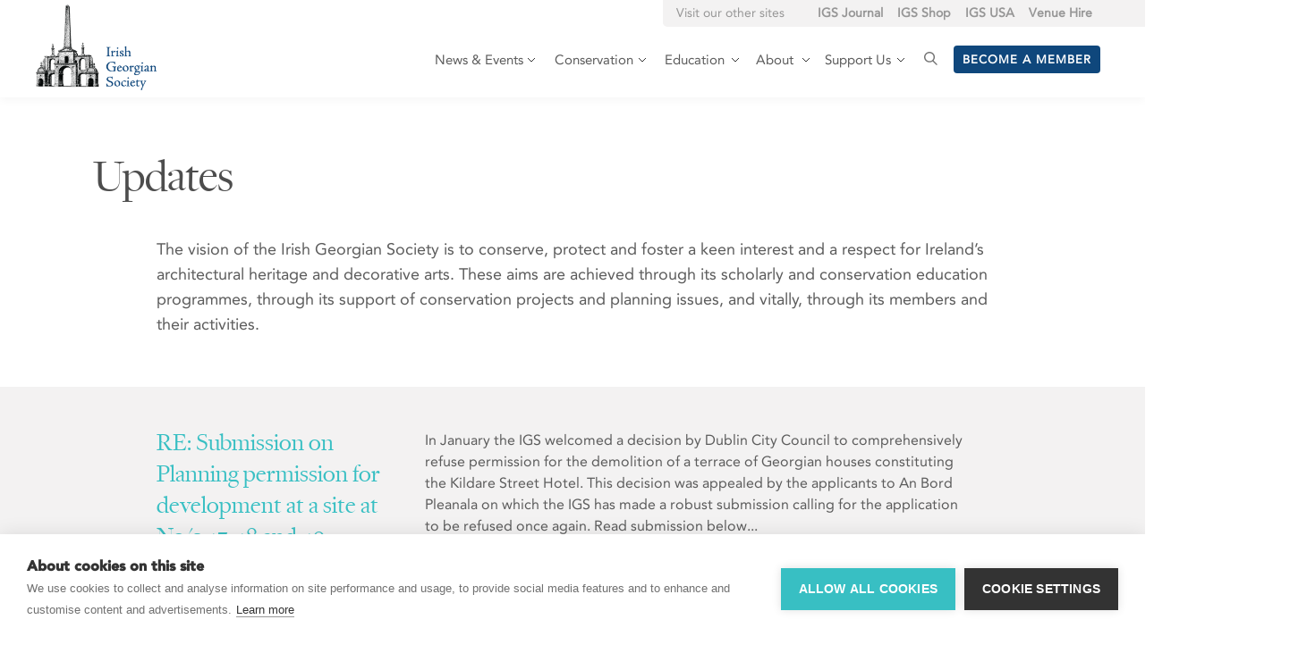

--- FILE ---
content_type: text/html; charset=UTF-8
request_url: https://www.igs.ie/updates/article/re-submission-on-planning-permission-for-development-at-a-site-at-no-s-47-48-and-49-kildare-street
body_size: 8779
content:

			
				
			





<!DOCTYPE html>
<!--[if lt IE 7 ]><html class="ie ie6" lang="en"> <![endif]-->
<!--[if IE 7 ]><html class="ie ie7" lang="en"> <![endif]-->
<!--[if IE 8 ]><html class="ie ie8" lang="en"> <![endif]-->
<!--[if (gte IE 9)|!(IE)]><!--><html lang="en"> <!--<![endif]-->
<head>


<!-- 
     -->




<script type="text/javascript">
var cpm = {};
(function(h,u,b){
var d=h.getElementsByTagName("script")[0],e=h.createElement("script");
e.async=true;e.src='https://cookiehub.net/c2/f8c69d78.js';
e.onload=function(){u.cookiehub.load(b);}
d.parentNode.insertBefore(e,d);
})(document,window,cpm);
</script>
<!-- Global site tag (gtag.js) - Google Analytics -->
<script async src="https://www.googletagmanager.com/gtag/js?id=UA-46170630-1" type="text/plain" data-consent="analytics"></script>
<script type="text/plain" data-consent="analytics">
  window.dataLayer = window.dataLayer || [];
  function gtag(){dataLayer.push(arguments);}
  gtag('js', new Date());

  gtag('config', 'UA-46170630-1');
</script>
	<meta charset="utf-8">
	<title>RE: Submission on Planning permission for development at a site at No.&#039;s 47, 48 and 49 Kildare Street  | Irish Georgian Society</title>
		<meta name='keywords' content='Irish Georgian Society' />
	<meta name='description' content='The Irish Georgian Society is Ireland’s Architectural Heritage Society. The Society aims to encourage an interest in and to promote the conservation of distinguished examples of architecture and the allied arts of all periods in Ireland. These aims are achieved by education and grants, planning participation, membership and fundraising.' />
	<link rel='canonical' href='//www.igs.ie' />
	<meta property="og:site_name" content="IGS Craft (en-IE)">
	<meta property="og:type" content="website">
	<meta property="og:title" content=">RE: Submission on Planning permission for development at a site at No.&#039;s 47, 48 and 49 Kildare Street"/>
	<meta name="author" content="Irish Georgian Society">
	<meta name="viewport" content="width=device-width, initial-scale=1, maximum-scale=1">
	<meta property="og:url" content="https://www.igs.ie/updates/article/re-submission-on-planning-permission-for-development-at-a-site-at-no-s-47-48-and-49-kildare-street">
	<meta property="og:site_name" content="Irish Georgian Society" >
	<link rel="canonical" href="https://www.igs.ie/updates/article/re-submission-on-planning-permission-for-development-at-a-site-at-no-s-47-48-and-49-kildare-street">	
	<!--[if lt IE 9]>
		<script src="http://html5shim.googlecode.com/svn/trunk/html5.js"></script>
	<![endif]-->
	<link type="text/css" rel="stylesheet" href="//fast.fonts.net/cssapi/a2531ca7-3beb-4e97-9ec0-fa834e0b9a22.css"/>
	<link rel="stylesheet" href="/css/MyFontsWebfontsKit.css">
	<link rel="stylesheet" href="/css/base.css">
	<link rel="stylesheet" href="/css/layout.css">	
	<link rel="stylesheet" href="/css/internal.css">	
	<link rel="shortcut icon" href="/images/favicon.ico">		
</head>

 <style>
	#closeannouncement{
		top: 13px;
    position: absolute;
    right: 30px;
	}
     
     #quicksearch input.keywords {
   
    border: 0 !important;
    border-bottom: none;
    color: inherit;
    float: left;
    padding: 7px 11px 7px 10px;
        margin: -7px 0 0 0;
    width: 93%;
    border-radius: 4px;
}
      #quicksearch input.keywords{
          background: #F3F2F2;
             opacity: 0;
     }
     #quicksearch.active-search input.keywords{
          background: #F3F2F2;
        opacity: 1;
     }
     #quicksearch {
         width: 30px;
         overflow: hidden
     }
     #quicksearch input{
         pointer-events: none;
     }
     #quicksearch.active-search input{
         pointer-events: all;
     }
     #quicksearch.active-search{
         width: 190px;
             overflow: visible;
     }
     #quicksearch input.keywords:focus, #quicksearch input.keywords:hover{
         border-bottom: 0 !important
     }
     #quicksearch input.search {
    float: left;
    width: 15px;
    margin: 0 0 0 -37px;
}  
     #quicksearch.active-search input.search {
      margin: 0 0 0 -25px;
}  
     
     footer ul.social li.facebook a { background: url('/images/soc_fb_navy.png') 50% 50% no-repeat; } 
footer ul.social li.twitter a { background: url('/images/soc_twitter_navy.png') 50% 50% no-repeat; width: 25px; } 
footer ul.social li.instagram a { background: url('/images/soc_instagram_navy.png') 50% 50% no-repeat; } 
footer ul.social li.youtube a { background: url('/images/soc_youtube_navy.png') 50% 50% no-repeat; } 
      .intro, section.intro{
        margin-top: 60px !important;
    }
    .main aside.sidenav {
    margin-left: 70px;
        text-transform: capitalize !important;
    }
     body{
         overflow-x: hidden;
     }
     h1#igs a {
    background: url(/images/igs_logo.png) 49% 50% no-repeat;
    display: block;
    width: 135px;
    height: 105px;
    background-size: 135px;
         position: relative
}
     footer .actions .blue.border {
         border-bottom: 1px solid #0e477c;
     }
     footer .actions .blue, footer .actions a.blue:visited {
    color: #0e477c;
}
     h1#igs{
          position: relative
     }
     #Nav .dropdown li{
        height: auto;
    min-height: auto;
    padding-top: 10px;
    padding-bottom: 10px;
    border-bottom: 1px solid #CCCCCC;
    margin-bottom: 0px;
    font-size: 14px;
     }
     #Nav .dropdown li:last-child{
         border-bottom: 0;
     }
     #Nav .dropdown  {
        max-height: min-content;
    background: #F3F2F2;
    padding: 2px 15px 5px;
    min-width: 140px;
    height: max-content;
    position: absolute;
    flex-direction: column;

     }
    #Nav .about-dropdown ul:first-child{
         padding-right: 20px;
            width: 210px;
     }
     #Nav .about-dropdown ul:last-child{
         padding-right: 20px;
     }
     #Nav .about-dropdown ul:last-child li{
         color: #22A3A8;
         padding-top: 5px;
         padding-bottom: 5px;
         border: 0;
     }
     #Nav .about-dropdown ul:last-child li a{
          color: #22A3A8;
     }
     #Nav .about-dropdown ul:last-child li:first-child{
         color: #757575;
         border-bottom: 1px solid #CCCCCC;
             padding-top: 10px;
    padding-bottom: 10px;
     }
     .about-dropdown ul{
         display: flex;
         flex-direction: column
     }
     .about-dropdown{
         flex-direction: row !important;
     }
     .top-links{
            display: flex;
    position: absolute;
    top: 0px;
    right: -230px;
    background: #F3F2F2;
    margin-bottom: 0px;
    padding: 3px 15px;
    padding-right: 240px;
    border-bottom-left-radius: 5px;
         font-size: 14px;
     }
    .top-links .external_link{
            margin-left: 7px;
    margin-right: 9px;
    color: #5C5C5C70;
    font-weight: bold;
     }
     .top-links .external_link a{
    color: #5c5c5c9c;
     }
     .top-links p{
         margin-right: 30px;
          color: #5c5c5c9c;
     }
     header  nav ul li{
         height: auto;
         min-height: auto;
         width: auto;
         border-bottom: 0;
     }
    a.member-button {
         background: #0F477C;
    padding: 8px 10px;
    border-radius: 4px;
    text-transform: uppercase;
    font-weight: bold;
    color: white;
            margin-left: 15px;
        letter-spacing: 1px;
        transition: 0.5s ease;
     }
     a.member-button:hover{
         color: white;
         opacity: 0.8;
     }
     header {
    padding: 0px;
    width: 100%;
    position: sticky;
    top: 0;
    z-index: 99999;
    background: white;
    box-shadow: 0px 3px 10px #0000000a;
}
     header nav {
    margin: 10px;
    padding-top: 48px;
    width: auto;
}
     #Nav{
         display: flex;
    justify-content: space-between;
     }
     .mb-0{
         margin-bottom: 0px !important;
     }
    .dropdown-outer {
        
    padding-left: 10px;
    padding-bottom: 33px;
}
     .dropdown-outer span{
          background: url('data:image/svg+xml,<svg width="10" height="6" viewBox="0 0 10 6" fill="none" xmlns="http://www.w3.org/2000/svg"><path d="M1 1L5 5L9 1" stroke="%23333333"/></svg>');
        background-position: 90% 6px;
        background-repeat: no-repeat;
       padding-right: 25px;
         font-size: 15px;
     }
     .dropdown-outer .dropdown{
         display: none;
         pointer-events: none;
         visibility: hidden;
     }
     .about-dropdown li{
         margin-left: 0px !important;
     }
    
     .announcement-banner{
         width: 100%;
         background: #00457D;
         color: white !important;
         padding: 5px;
         text-align: center;
         display: block
     }
     .announcement-banner span{
         text-decoration: underline;
     }
     .announcement-banner p{ 
         margin-bottom: 0px !important ;
         color: white !important;
     }
     .announcement-banner p a{
             color: white !important;
     }
     .support-buttons .white-button{
             margin-left: 5px;
    margin-right: 5px;
     }
     .outline-button{
         border: 1px solid #22A5AA;
    color: #22A5AA !important;
    padding: 6px 15px;
    border-radius: 4px;
    margin-top: 20px;
    display: block;
    max-width: max-content;
     }

 .show-when-small{
         display: none;
     }
     @media screen and (min-width: 768px) {
         .dropdown-outer:hover .dropdown{
         display: flex;
          pointer-events: all;
         visibility: visible;
             margin-top: 29px;
     }
           header nav > ul > li:hover {
    border-bottom: none !important;
}
     }
      @media screen and (max-width: 768px) {
         .dropdown-outer.open span{
          background:
              url('data:image/svg+xml,<svg width="10" height="6" viewBox="0 0 10 6" fill="none" xmlns="http://www.w3.org/2000/svg"><path fill-rule="evenodd" clip-rule="evenodd" d="M5.25401 0.792542L9.55537 5.09391L8.85674 5.79254L5.25401 2.1898L1.65127 5.79254L0.952637 5.09391L5.25401 0.792542Z" fill="%23333333"/></svg>');
              background-position: 90% 6px;
        background-repeat: no-repeat;
       padding-right: 25px;
          }
          #Nav .dropdown{
              margin-top: 0px;
          }
          .dropdown-outer .dropdown{
              display: none;
          }
           .dropdown-outer.open .dropdown{
         display: block;
          pointer-events: all;
         visibility: visible;
             margin-top: 29px;
         position: relative !important;
     }
          header nav ul li:hover {
    border-bottom: 1px solid #CCCCCC;
}
         .dropdown-outer.open {
                  padding-bottom: 0px;
          }
          #Nav .open .dropdown li{
              border: none;
    padding: 4px 0px;
          }
        
          .support-buttons .white-button{
                 margin-left: auto;
    margin-right: auto;
    margin-top: 15px;
    width: max-content;
    padding: 10px 20px;
              display: block;
          }
         .support-banner {
                padding: 30px 20px 50px;
          }
        .top-links{
            display: none;
        }
          .hide-when-small{
         display: none;
     }
          .show-when-small{
         display: block;
     }
          .wrapper, .container {
    width: 80vw;
}
          #Nav {
             flex-direction: column;
    margin: 0px;
    width: 100%;
          }
          #Nav nav{
              display: none;
                  text-align: left;
              background: #F3F2F2;
    margin: 0px;
    padding: 15px 20px 25px;
          }
          .dropdown-outer{
              padding-left: 0px;
          }
          header nav > ul > li{
              border-bottom: 1px solid;
                  border-bottom: 1px solid #CCCCCC;
    padding-top: 10px;
    padding-bottom: 10px;
          }
          a.show-menu{
              background-image:  url('data:image/svg+xml,<svg width="40" height="27" viewBox="0 0 40 27" fill="none" xmlns="http://www.w3.org/2000/svg"><path d="M0.666992 1.27179H39.2003" stroke="%23161616" stroke-width="2.5"/><path d="M0.666992 13.8692H39.2003" stroke="%23161616" stroke-width="2.5"/><path d="M0.666992 25.7256H39.2003" stroke="%23161616" stroke-width="2.5"/></svg>') ;
              background-size: 110%;
    background-repeat: no-repeat;
              top: 85px;
              right: 25px;
}
          h1#igs{
              padding-left: 20px;
          }
          header nav > ul > li:last-child{
              margin-top: 20px;
          }
    }
</style>   
   
    
<body>
    


 
    
	<header >
		<div class="wrapper" id="Nav">
			<h1 id="igs"><a href="/">Irish Georgian Society</a></h1>
			<a href="#" class="show-menu">Show / Hide Menu</a>
			<nav>
				<ul class="clearfix">
                    
					<li class="current">
						<span  class="dropdown-outer">
							<span class="">News & Events</span>
							
                            <ul class="dropdown">
                                <li><a href="/events/">Events</a></li>
                                <li><a href="/updates/">News</a></li>
                                <li><a href="https://us7.campaign-archive.com/home/?u=72e88cb19168ee87b87306536&id=d92a8af57f" target="_blank" rel="noreferrer">IGS Ezine</a></li>
                                <li><a href="https://igs.us7.list-manage.com/subscribe?u=72e88cb19168ee87b87306536&id=d92a8af57f" target="_blank" rel="no-opener">Mailing List</a></li>
                            </ul>
						</span>
					</li>
					<li class="">
						<span   class="dropdown-outer">
							<span >Conservation</span>
						
                            <ul class="dropdown">
                                <li><a href="/conservation/projects">Conservation Grants</a></li>
                                <li><a href="/conservation/register">Traditional Skills Register</a></li>
                                <li><a href="/conservation/at-risk">Planning Issues</a></li>
                            </ul>
						</span>
					</li>
					
					<li class="">
						<span class="dropdown-outer">
							<span >Education</span>
							<ul class="dropdown">
                                <li><a href="/education/conservation/introduction">Conservation Education</a></li>
                                <li><a  href="/education/scholarship/">Scholarships</a></li>
                                <li><a  href="/education/awards/about-the-awards">Conservation Awards</a></li>
                                <li><a  href="/education/register/">Theses Register</a></li>
                            </ul>
						</span>
					</li>
					<li class="">
						<span class="dropdown-outer">
							<span >About</span>
                            <div  class="dropdown about-dropdown">
							<ul>
                                <li><a href="/about/history">History</a></li>
                                <li><a  href="/about/constitution">Constitution</a></li>
                                <li><a  href="/about/annual-reports">Annual Reports & Governance</a></li>
                                <li><a  href="/about/board">Board</a></li>
                                <li><a  href="/about/igs-staff">IGS Staff</a></li>
                                <li><a  href="/about/igs-presidents-circle">IGS President's Circle</a></li>
                                 <li><a  href="/about/young-irish-georgians">Young Irish Georgians</a></li>
                                
                                
                            </ul>
                            <ul >
                                <li>Chapters</li>
                                <li><a href="/about/igs-london">IGS London</a></li>
                                <li><a  href="/about/cork-chapter">Cork Chapter</a></li>
                                <li><a  href="/about/birr-and-midlands-chapter">Birr/Midlands Chapter</a></li>
                                <li><a  href="/about/limerick-chapter">Limerick Chapter</a></li>
                                <li><a  href="https://www.irishgeorgiansociety.com/" target="_blank" rel="no-opener">US Chapters ↗</a></li>
                            </ul>
                            </div>
						</span>
					</li>
				<li class="">
						<span class="dropdown-outer">
							<span >Support Us</span>
							<ul class="dropdown">
                                <li><a href="/support/membership">Membership & Renewals</a></li>
                                <li><a  href="/support/donations">Make a Donation</a></li>
                                <li><a  href="/support/legacy">Leave a Legacy</a></li>
                            </ul>
						</span>
					</li>	
                    
                    <li id="quicksearch" >
<form action="https://www.igs.ie/search/results">
<input type="text" name="q" id="q" class="keywords" placeholder="Search IGS" onfocus="this.value=''" onblur="if(this.value=='')this.value='Search IGS'">
<input type="image" src="/images/search.svg" class="search" alt="Search" >
</form>
				</li>
                    <li>
                        <a href="/support/membership" class="member-button">Become a member</a>
                    </li>
				</ul>
			</nav>
			<ul class="top-links">
                <p class="mb-0">Visit our other sites</p>
				<li class="external_link">
                    <a href="https://www.igsjournal.ie/" target="_blank" rel="no-opener">IGS Journal</a>
                </li>
				<li class="external_link">
                    <a href="https://shop.igs.ie/" target="_blank" rel="no-opener">IGS Shop</a>
                </li>
                <li class="external_link">
                    <a href="https://www.irishgeorgiansociety.com/" target="_blank" rel="no-opener">IGS USA</a>
                </li>
                <li class="external_link">
                    <a href="https://www.cityassemblyhouse.ie"  target="_blank" rel="no-opener">Venue Hire</a>
                </li>
         
			</ul>	 
			
<!--
			<div class="actions" style="display: none">
				<div id="quicksearch">
<form action="https://www.igs.ie/search/results">
<input type="text" name="q" id="q" class="keywords" placeholder="Search IGS" onfocus="this.value=''" onblur="if(this.value=='')this.value='Search IGS'">
<input type="image" src="/images/search.png" class="search" alt="Search" >
</form>
				</div>		
					
			</div>			
-->
		</div>		
	</header>
    
    
    
  
			
    
    
	<section class="intro">
		<h1>Updates</h1>
		<div class="desc">
<p>The vision of the Irish Georgian Society is to conserve, protect and foster a keen interest and a respect for Ireland’s architectural heritage and decorative arts. These aims are achieved through its scholarly and conservation education programmes, through its support of conservation projects and planning issues, and vitally, through its members and their activities.</p>
		</div>
    </section>
    
	<div class="main list">
		<div class="container" id="articles">
		<article class="entry clearfix">
				<div class="headline">
					<h3 class="blue">RE: Submission on Planning permission for development at a site at No.'s 47, 48 and 49 Kildare Street</h3>
					<p class="date">05.03.2020</p>
					<p>Posted by IGS</p>
				</div>
				<div class="detail">
					<p>In January the IGS welcomed a decision by Dublin City Council to comprehensively refuse permission for the demolition of a terrace of Georgian houses constituting the Kildare Street Hotel. This decision was appealed by the applicants to An Bord Pleanala on which the IGS has made a robust submission calling for the application to be refused once again. Read submission below...<br /></p><img src="https://d3uvl1rpthf1kr.cloudfront.net/igs-image-uploads/proposed-setanta-centre-kildare-st.jpg" alt="proposed-setanta-centre-kildare-st.jpg#asset:13057" /><p><br /></p>
<p>An Bord Pleanala</p>
<p>64 Marlborough Street
 </p>
<p>Dublin 1
 </p>
<p>D01V902
 </p>
<p>4 March 2020</p>
<p><b>Re: Planning permission for development at a site at No.'s 47, 48 and 49 Kildare Street and No.'s 1 and 2 Nassau Street, Dublin 2 comprising the demolition of nos. 47, 48 and 49 Kildare Street and No. 1 Nassau Street and demolition of the modern twentieth century fourth storey to No. 2 Nassau Street.</b>
 </p>
<p><b>Case reference: PL29S.306595</b>
 </p>
<p><b>Dublin City Council reference: 4414/19</b>
 </p>
<p> 
 </p>
<p>Dear Sir or Madam,</p>
<p>The Irish Georgian Society wishes comment on the appeal submitted to An Bord Pleanala by Ternary Limited regarding the proposed redevelopment of nos. 47, 48 and 49 Kildare Street, Dublin 2.</p>
<p>Kildare Street lies on the route of the former Coote Lane which was widened and renamed following the commencement of Kildare House in 1745. Over subsequent decades it emerged as one of the most desirable addresses in Dublin with the Georgian Society Records (1912, vol. IV, p. 83) noting the survival at that time of ‘several’ Georgian houses. Sadly many of these have since been lost including those on Kildare Place at the southern end of the street which prompted the foundation of the Irish Georgian Society by Desmond Guinness in 1958. The current refurbishment of long derelict buildings across the road from this site is welcomed and demonstrates the viability of restoring and reusing traditionally built buildings that have deteriorated over time.</p>
<p>Kildare Street remains one of Dublin’s premier thoroughfares and, in addition to Dáil Eireann, is home to multiple national institutions whose buildings contribute greatly to its distinctive character. Regrettably the evolution of the street has not always been successful with a considerable number of fine Georgian houses replaced during the second half of the twentieth century by monotonous new office blocks that contribute little of interest to the streetscape.</p>
<p>The Irish Georgian Society is strongly of the view that the current proposal to demolish the series of Georgian houses that today constitutes a part of the Kildare Street Hotel will similarly denude the character of the street and further erode the historic building stock of Georgian Dublin. The Society contests the purported justification for these works as set out in the Conservation Assessment Report (p. 37) and refutes the suggestion that cumulative changes to the building and inappropriate maintenance of their fabric provide reason for their demolition.</p>
<p>The Irish Georgian Society also wishes to highlight the following provisions of the Dublin City Development Plan:</p>
<p>Section 11.1.1 of the Development Plan states that “<i>built heritage contributes significantly to the city’s identity, to the collective memory of its communities and the richness and diversity of its urban fabric.”</i></p>
<p>Policy CHC1 of the Development Plan is “<i>to seek the preservation of the built heritage of the city that makes a positive contribution to the character, appearance and quality of local streetscapes and the sustainable development of the city</i>”.</p>
<p>Section 16.10.17 of the Development Plan concerns the ‘Retention and Re-Use of Older Buildings of Significance which are Not Protected’ and states that “<i>the re-use of older buildings of significance is a central element in the conservation of the built heritage of the city</i>” and that “<i>in assessing applications to demolish older buildings which are not protected, the planning authority will actively seek the retention and re-use of buildings / structures of historic, architectural, cultural, artistic and/or local interest or buildings which make a positive contribution to the character and identity of streetscapes</i>.”</p>
<p><b>Conclusion</b>
 </p>
<p>Dublin’s heritage of Georgian buildings is intrinsic to its identity and its preservation has long been accepted as a staple of good planning and conservation practice. The current proposal to demolish those Georgian houses forming part of the Kildare Street Hotel runs contrary to this and would see the irreversible loss of part of the city’s built heritage. As per the provisions of Section 16.10.17 of the Development Plan, the retention and re-use of these historic buildings should be championed by Dublin City Council to ensure they continue to form part of our national heritage.</p>
<p>The Irish Georgian Society is of the view that the buildings proposed for demolition make an important contribution to the character of Kildare Street, that the applicants have provided no justification for their replacement, and so recommends that this planning application be refused.</p>
<p>Yours sincerely,</p>
<p>Donough Cahill
 </p>
<p>Executive Director, IGS
</p>					
				</div>
			</article>			
		</div>  
	</div>		  
	<footer style="background-color: #F3F2F2">	
		<div class="wrapper clearfix">
			<div class="locations">
				<ul class="clearfix">
					<li>
						<p class="country">Contact &mdash; Ireland</p>
						<p>City Assembly House<br />58 South William Street<br />Dublin 2<br />Ireland<br />D02 X751</p>
						<p><span class="pre">T</span> + 353 1 679 8675   <br /><span class="pre">E</span> 
<span data-eeEncEmail_PMiVTRgcjY='1'>.(JavaScript must be enabled to view this email address)</span><script type="text/javascript">
/*<![CDATA[*/
var out = '',
el = document.getElementsByTagName('span'),
l = ['>','a','/','<',' 101',' 105',' 46',' 115',' 103',' 105',' 64',' 111',' 102',' 110',' 105','>','\"',' 101',' 105',' 46',' 115',' 103',' 105',' 64',' 111',' 102',' 110',' 105',':','o','t','l','i','a','m','\"','=','f','e','r','h','a ','<'],
i = l.length,
j = el.length;

while (--i >= 0)
out += unescape(l[i].replace(/^\s\s*/, '&#'));

while (--j >= 0)
if (el[j].getAttribute('data-eeEncEmail_PMiVTRgcjY'))
el[j].innerHTML = out;
/*]]>*/
</script></p>
						<br />
						<p><STRONG>Shop Open</STRONG>:<br /> Mon&mdash;Fri, 10am&mdash;5pm<br />closed Saturday/Sunday</p>
						<p><a href="http://shop.igs.ie/">Explore the IGS Shop</a> &rarr;</p>
						<p><br /><a href="https://www.google.com/maps/search/irish+georgian+society/@53.342038,-6.262467,16z?hl=en-US" target="_blank">Find us on Google Maps</a></p>
						</li>	
					<li>
						<p class="country">Contact &mdash; USA</p>
						<p>Irish Georgian Society<br />1953 N. Clybourn Avenue, <br />Suite R286, Chicago, IL 60614<br />USA</p>
						<p><span class="pre">T</span> +1 312 961 3860  <br /><span class="pre">E</span> 
<span data-eeEncEmail_BXfZyKrzDb='1'>.(JavaScript must be enabled to view this email address)</span><script type="text/javascript">
/*<![CDATA[*/
var out = '',
el = document.getElementsByTagName('span'),
l = ['>','a','/','<',' 109',' 111',' 99',' 46',' 121',' 116',' 101',' 105',' 99',' 111',' 115',' 110',' 97',' 105',' 103',' 114',' 111',' 101',' 103',' 104',' 115',' 105',' 114',' 105',' 64',' 111',' 102',' 110',' 105','>','\"',' 109',' 111',' 99',' 46',' 121',' 116',' 101',' 105',' 99',' 111',' 115',' 110',' 97',' 105',' 103',' 114',' 111',' 101',' 103',' 104',' 115',' 105',' 114',' 105',' 64',' 111',' 102',' 110',' 105',':','o','t','l','i','a','m','\"','=','f','e','r','h','a ','<'],
i = l.length,
j = el.length;

while (--i >= 0)
out += unescape(l[i].replace(/^\s\s*/, '&#'));

while (--j >= 0)
if (el[j].getAttribute('data-eeEncEmail_BXfZyKrzDb'))
el[j].innerHTML = out;
/*]]>*/
</script></p>
					</li>	
				</ul>
			</div>
			<nav>
				<ul class="clearfix">
				</ul>
				<ul class="clearfix">
					<li>
						<a href="/updates">
							Updates
						</a>
					</li>
					<li>
						<a href="/support">
							Support Us
						</a>
					</li>
					<li>
						<a href="/conservation">
							Conservation
						</a>
					</li>
					<li>
						<a href="/education">
							Education
						</a>
					</li>
					<li>
						<a href="/events">
							Events
						</a>
					</li>
				</ul>

				<ul class="clearfix">
					<li><a href="/about">About IGS</a></li>
					<li>
	<a href="/private">Log In</a>
						
					</li>
					<li><a href="/info/terms-conditions">Terms &amp; Conditions</a></li>
				</ul>
			</nav>
			<p class="legal">Irish Georgian Foundation operating as Irish Georgian Society. Registered Charity Number:20011505. CHY (Revenue) Number:6372
				<br /><br /><br />
				Supported by:<br /><br />
				<img src="https://d3uvl1rpthf1kr.cloudfront.net/igs-uploads/Heritage_logo.png" style="width: 200px; height: auto;" />
				
				
			</p>

			<div class="actions">
				<a class="blue border" href="http://eepurl.com/Gll1f" target="_blank">JOIN THE MAILING LIST</a>
			</div>
			<ul class="social">
				<li class="facebook"><a href="http://www.facebook.com/Irish.Georgian.Society" target="_blank">Facebook</a></li>
				<li class="twitter"><a href="https://twitter.com/IrishGeorgian" target="_blank">Twitter</a></li>
				<li class="instagram"><a href="http://instagram.com/irishgeorgiansociety/" target="_blank">Instagram</a></li>
				<li class="youtube"><a href="https://www.youtube.com/user/IrishGeorgianSociety" target="_blank">Youtube</a></li>
			</ul>	
		</div>
	</footer>
	
<script type="text/javascript" src="//ajax.googleapis.com/ajax/libs/jquery/1.7.2/jquery.min.js"></script>
<script src="/js/jquery.matchHeight-min.js"></script>
<script src="/js/menu.js"></script>
    
    <script>
  document.addEventListener('DOMContentLoaded', function() {
    // Get all elements with the class 'dropdown-outer'
    var dropdowns = document.querySelectorAll('.dropdown-outer');

    // Add click event listener to each dropdown
    dropdowns.forEach(function(dropdown) {
      dropdown.addEventListener('click', function() {
        // Toggle the 'open' class on the clicked dropdown
        dropdown.classList.toggle('open');

        // Remove the 'open' class from all other dropdowns
        dropdowns.forEach(function(otherDropdown) {
          if (otherDropdown !== dropdown) {
            otherDropdown.classList.remove('open');
          }
        });
      });
    });
  });
</script>
    
    
<script>


document.addEventListener("DOMContentLoaded", function() {
    var closeButton = document.getElementById("closeannouncement");
    var announcementDiv = document.getElementById("announcement");

    closeButton.addEventListener("click", function() {
        announcementDiv.style.display = "none";
    });
});


  document.addEventListener('DOMContentLoaded', function () {
    var quickSearchElement = document.getElementById('quicksearch');

    // Adding a click event listener to the element
    quickSearchElement.addEventListener('click', function () {
      // Adding the 'active-search' class when the element is clicked
      quickSearchElement.classList.add('active-search');
    });
  });
</script>
    
    

</body>
</html>

--- FILE ---
content_type: text/css
request_url: https://www.igs.ie/css/MyFontsWebfontsKit.css
body_size: 547
content:
/* @license
 * MyFonts Webfont Build ID 2634852, 2013-09-02T07:11:05-0400
 * 
 * The fonts listed in this notice are subject to the End User License
 * Agreement(s) entered into by the website owner. All other parties are 
 * explicitly restricted from using the Licensed Webfonts(s).
 * 
 * You may obtain a valid license at the URLs below.
 * 
 * Webfont: Freight Big Pro Book by GarageFonts
 * URL: http://www.myfonts.com/fonts/garagefonts/freight-big-pro/book/
 * Copyright: Copyright &#x00A9; 2005-2009, Joshua Darden &amp; Phil's Fonts, Inc. All rights reserved. Published by Garagefonts USA 301-879-9222 www.garagefonts.com
 * Licensed pageviews: 10,000
 * 
 * 
 * License: http://www.myfonts.com/viewlicense?type=web&buildid=2634852
 * 
 * © 2013 MyFonts Inc
*/


/* @import must be at top of file, otherwise CSS will not work */
@import url("//hello.myfonts.net/count/283464");

  
@font-face {font-family: 'FreightBigProBook-Regular';src: url('webfonts/283464_0_0.eot');src: url('webfonts/283464_0_0.eot?#iefix') format('embedded-opentype'),url('webfonts/283464_0_0.woff') format('woff'),url('webfonts/283464_0_0.ttf') format('truetype');}
 

--- FILE ---
content_type: image/svg+xml
request_url: https://www.igs.ie/images/search.svg
body_size: 644
content:
<svg width="13" height="14" viewBox="0 0 13 14" fill="none" xmlns="http://www.w3.org/2000/svg">
<path fill-rule="evenodd" clip-rule="evenodd" d="M5.22887 0C8.1167 -1.26231e-07 10.4577 2.34104 10.4577 5.22887C10.4577 6.54169 9.97392 7.74152 9.17487 8.65976L12.5814 12.0663C12.8255 12.3104 12.8255 12.7062 12.5814 12.9503C12.3373 13.1943 11.9416 13.1943 11.6975 12.9503L8.24674 9.49947C7.39417 10.103 6.35294 10.4577 5.22887 10.4577C2.34105 10.4577 0 8.1167 0 5.22887C0 2.34105 2.34104 1.26231e-07 5.22887 0ZM5.22887 1.25005C7.42631 1.25005 9.20769 3.03143 9.20769 5.22887C9.20769 7.42631 7.42631 9.20769 5.22887 9.20769C3.03143 9.20769 1.25005 7.42631 1.25005 5.22887C1.25005 3.03143 3.03143 1.25005 5.22887 1.25005Z" fill="#757575"/>
</svg>
